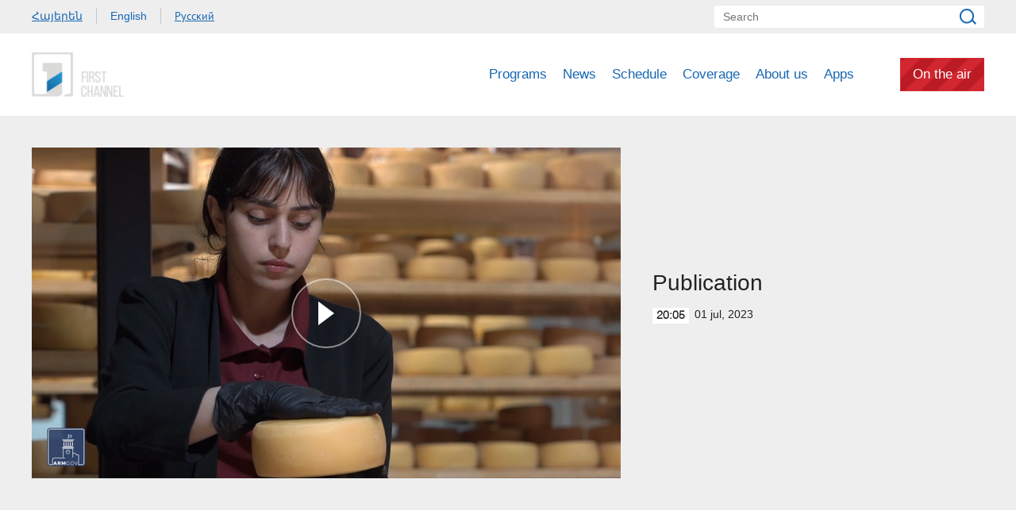

--- FILE ---
content_type: text/html; charset=utf-8
request_url: https://www.1tv.am/en/video/Publication/214588
body_size: 6303
content:
<!DOCTYPE html>
<!--[if lte IE 1]>
##########################################################################
#
#                  _           _     _             _    _      _ _
#                 (_)         | |   | |           | |  | |    | (_)
#  _ __  _ __ ___  _  ___  ___| |_  | |__  _   _  | |__| | ___| |___  __
# | '_ \| '__/ _ \| |/ _ \/ __| __| | '_ \| | | | |  __  |/ _ \ | \ \/ /
# | |_) | | | (_) | |  __/ (__| |_  | |_) | |_| | | |  | |  __/ | |>  <
# | .__/|_|  \___/| |\___|\___|\__| |_.__/ \__, | |_|  |_|\___|_|_/_/\_\
# | |            _/ |                       __/ |
# |_|           |__/                       |___/
#
# URL: www.helix.am
#
##########################################################################
<![endif]-->
<html lang="en">
<head>
    <meta charset="utf-8" />
    <meta name="viewport" content="width=device-width, initial-scale=1, maximum-scale=1, user-scalable=no" />
    <meta name="description" content="" />
    <meta name="keywords" content="" />
    <meta name="format-detection" content="telephone=no" />
    <meta name="apple-itunes-app" content="app-id=989715996" />
    <title>Publication - Public Television of Armenia</title>


<meta property="og:image" content="https://www.1tv.am/images/video/8/39173/hr.jpeg" /><meta property="og:title" content="Publication" /><meta property="og:description" content="" /><meta property="og:url" content="https://www.1tv.am/en/video/Publication/214588" /><meta name="twitter:card" content="summary_large_image" /><meta name="twitter:title" content="Publication" /><meta name="twitter:description" content="" /><meta name="twitter:image" content="https://www.1tv.am/images/video/8/39173/hr.jpeg" />        <script>var $app = {"localisation":{"not_ml":false,"lng":{"code":"en"},"trans":{"core.error.400.head_title":"400 Bad Request","core.error.400.message":"The request could not be understood by the server due to malformed syntax. The client SHOULD NOT repeat the request without modifications.","core.error.401.head_title":"401 Unauthorized","core.error.401.message":"Please log in to perform this action","core.error.403.head_title":"403 Forbidden","core.error.403.message":"The server understood the request, but is refusing to fulfill it. Authorization will not help and the request SHOULD NOT be repeated. If the request method was not HEAD and the server wishes to make public why the request has not been fulfilled, it SHOULD describe the reason for the refusal in the entity. If the server does not wish to make this information available to the client, the status code 404 (Not Found) can be used instead.","core.error.404.head_title":" 404 Not Found","core.error.404.message":"Sorry, that page does not exist","core.error.405.head_title":"405 Method Not Allowed","core.error.405.message":"The method specified in the Request-Line is not allowed for the resource identified by the Request-URI. The response MUST include an Allow header containing a list of valid methods for the requested resource.","core.error.500.head_title":"500 Internal Server Error","core.error.500.message":"The server encountered an unexpected condition which prevented it from fulfilling the request.","core.error.verify_network.head_title":"Verify network","core.error.verify_network.message":"Verify network","core.error.timeout.head_title":"Timeout","core.error.timeout.message":"Timeout","core.error.modal.button.ok":"ok"}}};</script>
            <link rel="icon" href="/favicon.png?v=1" />
    <link rel="shortcut icon" href="/favicon.ico?v=1" />
    <link rel="stylesheet" href="/build/css/main.css?v=50877887" />
    <link rel="apple-touch-icon-precomposed" sizes="57x57" href="/img/apple-touch-icon-57x57-precomposed.png?v=1" />
    <link rel="apple-touch-icon-precomposed" sizes="72x72" href="/img/apple-touch-icon-72x72-precomposed.png?v=1" />
    <link rel="apple-touch-icon-precomposed" sizes="114x114" href="/img/apple-touch-icon-114x114-precomposed.png?v=1" />
    <script src="/build/js/top-libs.js?v=508"></script>
    <script>
        var $baseUrl = 'https://www.1tv.am/en/';
    </script>
</head>
<body class="en">
<div id="wrapper">
    <header>

        <div class="top-box">
            <div class="center clear-fix">
                                    <aside class="left-sidebar fl">
                        <ul class="language-list clear-fix">
                                                                <li class="fl">
                                        <a class="arr fs14 ver-top-box"
                                           href="https://www.1tv.am/hy/video/Publication/214588">Հայերեն</a>
                                    </li>
                                                                        <li class="fl">
                                        <a class="arl active fs14 ver-top-box"
                                           href="https://www.1tv.am/en/video/Publication/214588">English</a>
                                    </li>
                                                                        <li class="fl">
                                        <a class="arr fs14 ver-top-box"
                                           href="https://www.1tv.am/ru/video/Publication/214588">Русский</a>
                                    </li>
                                                            </ul>
                    </aside>
                                <aside class="right-sidebar fr">

                    <form action="https://www.1tv.am/en/search/" method="get" id="search-form">
                        <div class="search-form-box pr">
                            <input class="fs14" type="text" id="top-search" name="q" placeholder="Search" />
                            <input class="sprite" type="submit" value="" />
                        </div>
                    </form>

                </aside>

            </div>
        </div>

        <div class="bottom-box pr">
            <div class="bottom-inner-box">
                <div class="center clear-fix">
                                        <a class="main-logo sprite db fl" href="https://www.1tv.am/en/" title="Public TV Company of Armenia">
                        Public TV Company of Armenia                    </a>

                    <aside class="right-sidebar fr">
                        <nav class="fr">
                            <ul>
                                                                    <li class="first-level fl">
                                        <a class="main-links programs" href="https://www.1tv.am/en/programs">
                                            Programs                                        </a>
                                    </li>
                                                                    <li class="first-level fl">
                                        <a class="main-links" href="https://www.1lurer.am/en" target="_blank">
                                            News                                        </a>
                                    </li>
                                                                    <li class="first-level fl">
                                        <a class="main-links" href="https://www.1tv.am/en/schedule">
                                            Schedule                                        </a>
                                    </li>
                                                                    <li class="first-level fl">
                                        <a class="main-links" href="https://www.1tv.am/en/satellites">
                                            Coverage                                        </a>
                                    </li>
                                                                    <li class="first-level fl">
                                        <a class="main-links" href="https://www.1tv.am/en/history">
                                            About us                                        </a>
                                    </li>
                                                                        <li class="first-level fl">
                                            <a class="main-links" href="https://linktr.ee/1tvarmenia" target="_blank">
                                                Apps                                            </a>
                                        </li>
                                                                        <li class="first-level fl">
                                    <a class="main-links header-live-btn db fr" href="https://live.1tv.am" target="_blank">On the air</a>
                                    <a class="main-links header-live-btn-mobile " href="https://live.1tv.am" target="_blank">On the air</a>
                                </li>
                            </ul>
                        </nav>

                        <div id="burger" class="dn">
                            <div class="lines line-1"></div>
                            <div class="lines line-2"></div>
                            <div class="lines line-3"></div>
                        </div>

                    </aside>

                </div>
            </div>

            <div class="expand-list-box dn">
                <div class="loader">
                    <div class="pr-loading">
                        <div class="logo sprite"></div>
                    </div>
                </div>
            </div>

        </div>

    </header>
    <main>
        
<div class="video-box">

    <div class="center clear-fix">
            <div class="video-box__left video-box-link fl pr sprite-b" data-src="https://www.youtube.com/embed/D_Lw8HBi1Fc?autoplay=1&autohide=1">
            <img class="video-box__img" src="/images/video/8/39173/hr.jpeg" alt="Publication" />
        </div>
            <div class="video-box__right pr">
            <div class="table">
                <div class="table-cell">
                    <h2 class="video-box__title fs28">Publication</h2>
                    <div class="date fs14"><div class="minutes ver-top-box helvetica-light">20:05</div>01 Jul, 2023</div>
                    <p class="video-box__description fs18"></p>
                    <div class="addthis_inline_share_toolbox" data-url="https://www.1tv.am/en/video/Publication/214588" data-title="Publication" data-description="" data-media="https://www.1tv.am/images/video/8/39173/hr.jpeg"></div>
                </div>
            </div>
        </div>

    </div>

</div>

    <section class="news-section video-section">
        <div class="center">
                            <h2 class="fs34">Related videos</h2>
                    </div>

        <div class="news-slider-wrapper pr">
            <div class="news-video sliders clear-fix">
                                    <a class="news-slider-box video slider-current-box db fl" href="https://www.1tv.am/en/video/Publication/222239" data-time="19:30" data-date="23 Mar" data-id="222239" data-title="Publication" data-desc="" id="Wa9mxman8JQ" data-img="https://www.1tv.am/images/video/9/40547/f6601490548b3c_6601490548b87.jpeg">
                        <span class="video-pic-box db pr sprite-b">
                                                            <img src="/images/video/9/40547/f6601490548b3c_6601490548b87/390x225c-center.jpeg" alt="Publication" width="360" />
                                                    </span>
                        <span class="video-text-box db clear-fix">
                                                            <span class="date-box fl pr">
                                    <span class="table">
                                        <span class="table-cell">
                                                                                        <span class="time db fs22 helvetica-light">19:30</span>
                                            <span class="dates db fs14">23 Mar</span>
                                        </span>
                                    </span>
                                </span>
                                                        <span class="text-box db fl fs18 v-popup-t">Publication</span>
                        </span>
                    </a>
                                    <a class="news-slider-box video slider-current-box db fl" href="https://www.1tv.am/en/video/Publication/222039" data-time="18:40" data-date="16 Mar" data-id="222039" data-title="Publication" data-desc="" id="FkquVCy5mfI" data-img="https://www.1tv.am/images/video/9/40510/f65f81a629417f_65f81a62941cf.jpeg">
                        <span class="video-pic-box db pr sprite-b">
                                                            <img src="/images/video/9/40510/f65f81a629417f_65f81a62941cf/390x225c-center.jpeg" alt="Publication" width="360" />
                                                    </span>
                        <span class="video-text-box db clear-fix">
                                                            <span class="date-box fl pr">
                                    <span class="table">
                                        <span class="table-cell">
                                                                                        <span class="time db fs22 helvetica-light">18:40</span>
                                            <span class="dates db fs14">16 Mar</span>
                                        </span>
                                    </span>
                                </span>
                                                        <span class="text-box db fl fs18 v-popup-t">Publication</span>
                        </span>
                    </a>
                                    <a class="news-slider-box video slider-current-box db fl" href="https://www.1tv.am/en/video/Publication/221803" data-time="20:00" data-date="09 Mar" data-id="221803" data-title="Publication" data-desc="" id="40_HqUuzKRA" data-img="https://www.1tv.am/images/video/9/40471/f65eee5af2b508_65eee5af2b554.jpeg">
                        <span class="video-pic-box db pr sprite-b">
                                                            <img src="/images/video/9/40471/f65eee5af2b508_65eee5af2b554/390x225c-center.jpeg" alt="Publication" width="360" />
                                                    </span>
                        <span class="video-text-box db clear-fix">
                                                            <span class="date-box fl pr">
                                    <span class="table">
                                        <span class="table-cell">
                                                                                        <span class="time db fs22 helvetica-light">20:00</span>
                                            <span class="dates db fs14">09 Mar</span>
                                        </span>
                                    </span>
                                </span>
                                                        <span class="text-box db fl fs18 v-popup-t">Publication</span>
                        </span>
                    </a>
                                    <a class="news-slider-box video slider-current-box db fl" href="https://www.1tv.am/en/video/Publication/221624" data-time="19:35" data-date="02 Mar" data-id="221624" data-title="Publication" data-desc="" id="vPohUk2nM9o" data-img="https://www.1tv.am/images/video/9/40438/hp.jpeg">
                        <span class="video-pic-box db pr sprite-b">
                                                            <img src="/images/video/9/40438/hp/390x225c-center.jpeg" alt="Publication" width="360" />
                                                    </span>
                        <span class="video-text-box db clear-fix">
                                                            <span class="date-box fl pr">
                                    <span class="table">
                                        <span class="table-cell">
                                                                                        <span class="time db fs22 helvetica-light">19:35</span>
                                            <span class="dates db fs14">02 Mar</span>
                                        </span>
                                    </span>
                                </span>
                                                        <span class="text-box db fl fs18 v-popup-t">Publication</span>
                        </span>
                    </a>
                                    <a class="news-slider-box video slider-current-box db fl" href="https://www.1tv.am/en/video/Publication/221466" data-time="18:30" data-date="24 Feb" data-id="221466" data-title="Publication" data-desc="" id="MbJQfonjJmo" data-img="https://www.1tv.am/images/video/9/40408/1.jpeg">
                        <span class="video-pic-box db pr sprite-b">
                                                            <img src="/images/video/9/40408/1/390x225c-center.jpeg" alt="Publication" width="360" />
                                                    </span>
                        <span class="video-text-box db clear-fix">
                                                            <span class="date-box fl pr">
                                    <span class="table">
                                        <span class="table-cell">
                                                                                        <span class="time db fs22 helvetica-light">18:30</span>
                                            <span class="dates db fs14">24 Feb</span>
                                        </span>
                                    </span>
                                </span>
                                                        <span class="text-box db fl fs18 v-popup-t">Publication</span>
                        </span>
                    </a>
                                    <a class="news-slider-box video slider-current-box db fl" href="https://www.1tv.am/en/video/Publication/221338" data-time="20:00" data-date="17 Feb" data-id="221338" data-title="Publication" data-desc="" id="71JuC0rTOIU" data-img="https://www.1tv.am/images/video/9/40385/4.jpeg">
                        <span class="video-pic-box db pr sprite-b">
                                                            <img src="/images/video/9/40385/4/390x225c-center.jpeg" alt="Publication" width="360" />
                                                    </span>
                        <span class="video-text-box db clear-fix">
                                                            <span class="date-box fl pr">
                                    <span class="table">
                                        <span class="table-cell">
                                                                                        <span class="time db fs22 helvetica-light">20:00</span>
                                            <span class="dates db fs14">17 Feb</span>
                                        </span>
                                    </span>
                                </span>
                                                        <span class="text-box db fl fs18 v-popup-t">Publication</span>
                        </span>
                    </a>
                                    <a class="news-slider-box video slider-current-box db fl" href="https://www.1tv.am/en/video/Publication/221144" data-time="19:30" data-date="10 Feb" data-id="221144" data-title="Publication" data-desc="" id="jTT1kpfwuJQ" data-img="https://www.1tv.am/images/video/9/40349/f65c9f3f7decc8_65c9f3f7ded1f.jpeg">
                        <span class="video-pic-box db pr sprite-b">
                                                            <img src="/images/video/9/40349/f65c9f3f7decc8_65c9f3f7ded1f/390x225c-center.jpeg" alt="Publication" width="360" />
                                                    </span>
                        <span class="video-text-box db clear-fix">
                                                            <span class="date-box fl pr">
                                    <span class="table">
                                        <span class="table-cell">
                                                                                        <span class="time db fs22 helvetica-light">19:30</span>
                                            <span class="dates db fs14">10 Feb</span>
                                        </span>
                                    </span>
                                </span>
                                                        <span class="text-box db fl fs18 v-popup-t">Publication</span>
                        </span>
                    </a>
                                    <a class="news-slider-box video slider-current-box db fl" href="https://www.1tv.am/en/video/Publication/220942" data-time="19:30" data-date="03 Feb" data-id="220942" data-title="Publication" data-desc="" id="5s5tSQTzYYI" data-img="https://www.1tv.am/images/video/9/40315/hr.jpeg">
                        <span class="video-pic-box db pr sprite-b">
                                                            <img src="/images/video/9/40315/hr/390x225c-center.jpeg" alt="Publication" width="360" />
                                                    </span>
                        <span class="video-text-box db clear-fix">
                                                            <span class="date-box fl pr">
                                    <span class="table">
                                        <span class="table-cell">
                                                                                        <span class="time db fs22 helvetica-light">19:30</span>
                                            <span class="dates db fs14">03 Feb</span>
                                        </span>
                                    </span>
                                </span>
                                                        <span class="text-box db fl fs18 v-popup-t">Publication</span>
                        </span>
                    </a>
                                    <a class="news-slider-box video slider-current-box db fl" href="https://www.1tv.am/en/video/Publication/220769" data-time="18:30" data-date="27 Jan" data-id="220769" data-title="Publication" data-desc="" id="SI2KgqcgU74" data-img="https://www.1tv.am/images/video/9/40284/hr.jpeg">
                        <span class="video-pic-box db pr sprite-b">
                                                            <img src="/images/video/9/40284/hr/390x225c-center.jpeg" alt="Publication" width="360" />
                                                    </span>
                        <span class="video-text-box db clear-fix">
                                                            <span class="date-box fl pr">
                                    <span class="table">
                                        <span class="table-cell">
                                                                                        <span class="time db fs22 helvetica-light">18:30</span>
                                            <span class="dates db fs14">27 Jan</span>
                                        </span>
                                    </span>
                                </span>
                                                        <span class="text-box db fl fs18 v-popup-t">Publication</span>
                        </span>
                    </a>
                                    <a class="news-slider-box video slider-current-box db fl" href="https://www.1tv.am/en/video/Publication/220558" data-time="19:00" data-date="20 Jan" data-id="220558" data-title="Publication" data-desc="" id="ltE6KOgKQdw" data-img="https://www.1tv.am/images/video/9/40249/hr.jpeg">
                        <span class="video-pic-box db pr sprite-b">
                                                            <img src="/images/video/9/40249/hr/390x225c-center.jpeg" alt="Publication" width="360" />
                                                    </span>
                        <span class="video-text-box db clear-fix">
                                                            <span class="date-box fl pr">
                                    <span class="table">
                                        <span class="table-cell">
                                                                                        <span class="time db fs22 helvetica-light">19:00</span>
                                            <span class="dates db fs14">20 Jan</span>
                                        </span>
                                    </span>
                                </span>
                                                        <span class="text-box db fl fs18 v-popup-t">Publication</span>
                        </span>
                    </a>
                                    <a class="news-slider-box video slider-current-box db fl" href="https://www.1tv.am/en/video/Publication/220329" data-time="20:00" data-date="13 Jan" data-id="220329" data-title="Publication" data-desc="" id="5EUnNqmW89E" data-img="https://www.1tv.am/images/video/9/40208/hr.jpeg">
                        <span class="video-pic-box db pr sprite-b">
                                                            <img src="/images/video/9/40208/hr/390x225c-center.jpeg" alt="Publication" width="360" />
                                                    </span>
                        <span class="video-text-box db clear-fix">
                                                            <span class="date-box fl pr">
                                    <span class="table">
                                        <span class="table-cell">
                                                                                        <span class="time db fs22 helvetica-light">20:00</span>
                                            <span class="dates db fs14">13 Jan</span>
                                        </span>
                                    </span>
                                </span>
                                                        <span class="text-box db fl fs18 v-popup-t">Publication</span>
                        </span>
                    </a>
                                    <a class="news-slider-box video slider-current-box db fl" href="https://www.1tv.am/en/video/Publication/219886" data-time="15:30" data-date="27 Dec" data-id="219886" data-title="Publication" data-desc="" id="J8HofwU2SQg" data-img="https://www.1tv.am/images/video/9/40131/hp.jpeg">
                        <span class="video-pic-box db pr sprite-b">
                                                            <img src="/images/video/9/40131/hp/390x225c-center.jpeg" alt="Publication" width="360" />
                                                    </span>
                        <span class="video-text-box db clear-fix">
                                                            <span class="date-box fl pr">
                                    <span class="table">
                                        <span class="table-cell">
                                                                                        <span class="time db fs22 helvetica-light">15:30</span>
                                            <span class="dates db fs14">27 Dec</span>
                                        </span>
                                    </span>
                                </span>
                                                        <span class="text-box db fl fs18 v-popup-t">Publication</span>
                        </span>
                    </a>
                                    <a class="news-slider-box video slider-current-box db fl" href="https://www.1tv.am/en/video/Publication/219450" data-time="19:00" data-date="16 Dec" data-id="219450" data-title="Publication" data-desc="" id="BC739R7_nnc" data-img="https://www.1tv.am/images/video/9/40053/hrp.jpeg">
                        <span class="video-pic-box db pr sprite-b">
                                                            <img src="/images/video/9/40053/hrp/390x225c-center.jpeg" alt="Publication" width="360" />
                                                    </span>
                        <span class="video-text-box db clear-fix">
                                                            <span class="date-box fl pr">
                                    <span class="table">
                                        <span class="table-cell">
                                                                                        <span class="time db fs22 helvetica-light">19:00</span>
                                            <span class="dates db fs14">16 Dec</span>
                                        </span>
                                    </span>
                                </span>
                                                        <span class="text-box db fl fs18 v-popup-t">Publication</span>
                        </span>
                    </a>
                                    <a class="news-slider-box video slider-current-box db fl" href="https://www.1tv.am/en/video/Publication/219120" data-time="19:00" data-date="09 Dec" data-id="219120" data-title="Publication" data-desc="" id="0EzkUYxy0J0" data-img="https://www.1tv.am/images/video/8/39999/hp.jpeg">
                        <span class="video-pic-box db pr sprite-b">
                                                            <img src="/images/video/8/39999/hp/390x225c-center.jpeg" alt="Publication" width="360" />
                                                    </span>
                        <span class="video-text-box db clear-fix">
                                                            <span class="date-box fl pr">
                                    <span class="table">
                                        <span class="table-cell">
                                                                                        <span class="time db fs22 helvetica-light">19:00</span>
                                            <span class="dates db fs14">09 Dec</span>
                                        </span>
                                    </span>
                                </span>
                                                        <span class="text-box db fl fs18 v-popup-t">Publication</span>
                        </span>
                    </a>
                                    <a class="news-slider-box video slider-current-box db fl" href="https://www.1tv.am/en/video/Publication/218806" data-time="18:45" data-date="02 Dec" data-id="218806" data-title="Publication" data-desc="" id="PQT8lm8hWsI" data-img="https://www.1tv.am/images/video/8/39944/hr.jpeg">
                        <span class="video-pic-box db pr sprite-b">
                                                            <img src="/images/video/8/39944/hr/390x225c-center.jpeg" alt="Publication" width="360" />
                                                    </span>
                        <span class="video-text-box db clear-fix">
                                                            <span class="date-box fl pr">
                                    <span class="table">
                                        <span class="table-cell">
                                                                                        <span class="time db fs22 helvetica-light">18:45</span>
                                            <span class="dates db fs14">02 Dec</span>
                                        </span>
                                    </span>
                                </span>
                                                        <span class="text-box db fl fs18 v-popup-t">Publication</span>
                        </span>
                    </a>
                                    <a class="news-slider-box video slider-current-box db fl" href="https://www.1tv.am/en/video/Publication/218528" data-time="18:00" data-date="25 Nov" data-id="218528" data-title="Publication" data-desc="" id="IDaA_YH9sds" data-img="https://www.1tv.am/images/video/8/39896/hra.jpeg">
                        <span class="video-pic-box db pr sprite-b">
                                                            <img src="/images/video/8/39896/hra/390x225c-center.jpeg" alt="Publication" width="360" />
                                                    </span>
                        <span class="video-text-box db clear-fix">
                                                            <span class="date-box fl pr">
                                    <span class="table">
                                        <span class="table-cell">
                                                                                        <span class="time db fs22 helvetica-light">18:00</span>
                                            <span class="dates db fs14">25 Nov</span>
                                        </span>
                                    </span>
                                </span>
                                                        <span class="text-box db fl fs18 v-popup-t">Publication</span>
                        </span>
                    </a>
                                    <a class="news-slider-box video slider-current-box db fl" href="https://www.1tv.am/en/video/Publication/218229" data-time="18:00" data-date="18 Nov" data-id="218229" data-title="Publication" data-desc="" id="LQNcL85tx98" data-img="https://www.1tv.am/images/video/8/39843/f655b19dd4fa79_655b19dd4fae5.jpeg">
                        <span class="video-pic-box db pr sprite-b">
                                                            <img src="/images/video/8/39843/f655b19dd4fa79_655b19dd4fae5/390x225c-center.jpeg" alt="Publication" width="360" />
                                                    </span>
                        <span class="video-text-box db clear-fix">
                                                            <span class="date-box fl pr">
                                    <span class="table">
                                        <span class="table-cell">
                                                                                        <span class="time db fs22 helvetica-light">18:00</span>
                                            <span class="dates db fs14">18 Nov</span>
                                        </span>
                                    </span>
                                </span>
                                                        <span class="text-box db fl fs18 v-popup-t">Publication</span>
                        </span>
                    </a>
                                    <a class="news-slider-box video slider-current-box db fl" href="https://www.1tv.am/en/video/Publication/217910" data-time="18:30" data-date="11 Nov" data-id="217910" data-title="Publication" data-desc="" id="w8yJ0DPxGbE" data-img="https://www.1tv.am/images/video/8/39787/hr.jpeg">
                        <span class="video-pic-box db pr sprite-b">
                                                            <img src="/images/video/8/39787/hr/390x225c-center.jpeg" alt="Publication" width="360" />
                                                    </span>
                        <span class="video-text-box db clear-fix">
                                                            <span class="date-box fl pr">
                                    <span class="table">
                                        <span class="table-cell">
                                                                                        <span class="time db fs22 helvetica-light">18:30</span>
                                            <span class="dates db fs14">11 Nov</span>
                                        </span>
                                    </span>
                                </span>
                                                        <span class="text-box db fl fs18 v-popup-t">Publication</span>
                        </span>
                    </a>
                                    <a class="news-slider-box video slider-current-box db fl" href="https://www.1tv.am/en/video/Publication/217686" data-time="19:00" data-date="04 Nov" data-id="217686" data-title="Publication" data-desc="" id="hSOu-4ZES3w" data-img="https://www.1tv.am/images/video/8/39744/hr.jpeg">
                        <span class="video-pic-box db pr sprite-b">
                                                            <img src="/images/video/8/39744/hr/390x225c-center.jpeg" alt="Publication" width="360" />
                                                    </span>
                        <span class="video-text-box db clear-fix">
                                                            <span class="date-box fl pr">
                                    <span class="table">
                                        <span class="table-cell">
                                                                                        <span class="time db fs22 helvetica-light">19:00</span>
                                            <span class="dates db fs14">04 Nov</span>
                                        </span>
                                    </span>
                                </span>
                                                        <span class="text-box db fl fs18 v-popup-t">Publication</span>
                        </span>
                    </a>
                                    <a class="news-slider-box video slider-current-box db fl" href="https://www.1tv.am/en/video/Publication/217473" data-time="19:30" data-date="28 Oct" data-id="217473" data-title="Publication" data-desc="" id="EoUTY4SeJzk" data-img="https://www.1tv.am/images/video/8/39705/f653f7ab2ec28f_653f7ab2ec2e1.jpeg">
                        <span class="video-pic-box db pr sprite-b">
                                                            <img src="/images/video/8/39705/f653f7ab2ec28f_653f7ab2ec2e1/390x225c-center.jpeg" alt="Publication" width="360" />
                                                    </span>
                        <span class="video-text-box db clear-fix">
                                                            <span class="date-box fl pr">
                                    <span class="table">
                                        <span class="table-cell">
                                                                                        <span class="time db fs22 helvetica-light">19:30</span>
                                            <span class="dates db fs14">28 Oct</span>
                                        </span>
                                    </span>
                                </span>
                                                        <span class="text-box db fl fs18 v-popup-t">Publication</span>
                        </span>
                    </a>
                                    <a class="news-slider-box video slider-current-box db fl" href="https://www.1tv.am/en/video/Publication/217210" data-time="19:30" data-date="21 Oct" data-id="217210" data-title="Publication" data-desc="" id="zOhXyCgh6Cw" data-img="https://www.1tv.am/images/video/8/39657/hr.jpeg">
                        <span class="video-pic-box db pr sprite-b">
                                                            <img src="/images/video/8/39657/hr/390x225c-center.jpeg" alt="Publication" width="360" />
                                                    </span>
                        <span class="video-text-box db clear-fix">
                                                            <span class="date-box fl pr">
                                    <span class="table">
                                        <span class="table-cell">
                                                                                        <span class="time db fs22 helvetica-light">19:30</span>
                                            <span class="dates db fs14">21 Oct</span>
                                        </span>
                                    </span>
                                </span>
                                                        <span class="text-box db fl fs18 v-popup-t">Publication</span>
                        </span>
                    </a>
                                    <a class="news-slider-box video slider-current-box db fl" href="https://www.1tv.am/en/video/Publication/216978" data-time="16:30" data-date="14 Oct" data-id="216978" data-title="Publication" data-desc="" id="xaJYSUfcQyc" data-img="https://www.1tv.am/images/video/8/39611/f652cff1d93ec8_652cff1d93f10.jpeg">
                        <span class="video-pic-box db pr sprite-b">
                                                            <img src="/images/video/8/39611/f652cff1d93ec8_652cff1d93f10/390x225c-center.jpeg" alt="Publication" width="360" />
                                                    </span>
                        <span class="video-text-box db clear-fix">
                                                            <span class="date-box fl pr">
                                    <span class="table">
                                        <span class="table-cell">
                                                                                        <span class="time db fs22 helvetica-light">16:30</span>
                                            <span class="dates db fs14">14 Oct</span>
                                        </span>
                                    </span>
                                </span>
                                                        <span class="text-box db fl fs18 v-popup-t">Publication</span>
                        </span>
                    </a>
                                    <a class="news-slider-box video slider-current-box db fl" href="https://www.1tv.am/en/video/Publication/216644" data-time="19:30" data-date="07 Oct" data-id="216644" data-title="Publication" data-desc="" id="zBIhpAjejOg" data-img="https://www.1tv.am/images/video/8/39553/hr.jpeg">
                        <span class="video-pic-box db pr sprite-b">
                                                            <img src="/images/video/8/39553/hr/390x225c-center.jpeg" alt="Publication" width="360" />
                                                    </span>
                        <span class="video-text-box db clear-fix">
                                                            <span class="date-box fl pr">
                                    <span class="table">
                                        <span class="table-cell">
                                                                                        <span class="time db fs22 helvetica-light">19:30</span>
                                            <span class="dates db fs14">07 Oct</span>
                                        </span>
                                    </span>
                                </span>
                                                        <span class="text-box db fl fs18 v-popup-t">Publication</span>
                        </span>
                    </a>
                                    <a class="news-slider-box video slider-current-box db fl" href="https://www.1tv.am/en/video/Publication/216167" data-time="13:15" data-date="16 Sep" data-id="216167" data-title="Publication" data-desc="" id="tZ8w_brtEhE" data-img="https://www.1tv.am/images/video/8/39463/f650815e7dc9fb_650815e7dca4b.jpeg">
                        <span class="video-pic-box db pr sprite-b">
                                                            <img src="/images/video/8/39463/f650815e7dc9fb_650815e7dca4b/390x225c-center.jpeg" alt="Publication" width="360" />
                                                    </span>
                        <span class="video-text-box db clear-fix">
                                                            <span class="date-box fl pr">
                                    <span class="table">
                                        <span class="table-cell">
                                                                                        <span class="time db fs22 helvetica-light">13:15</span>
                                            <span class="dates db fs14">16 Sep</span>
                                        </span>
                                    </span>
                                </span>
                                                        <span class="text-box db fl fs18 v-popup-t">Publication</span>
                        </span>
                    </a>
                                    <a class="news-slider-box video slider-current-box db fl" href="https://www.1tv.am/en/video/Publication/216062" data-time="20:00" data-date="09 Sep" data-id="216062" data-title="Publication" data-desc="" id="FIkBGL1lVqo" data-img="https://www.1tv.am/images/video/8/39445/f64feda308d70a_64feda308d762.jpeg">
                        <span class="video-pic-box db pr sprite-b">
                                                            <img src="/images/video/8/39445/f64feda308d70a_64feda308d762/390x225c-center.jpeg" alt="Publication" width="360" />
                                                    </span>
                        <span class="video-text-box db clear-fix">
                                                            <span class="date-box fl pr">
                                    <span class="table">
                                        <span class="table-cell">
                                                                                        <span class="time db fs22 helvetica-light">20:00</span>
                                            <span class="dates db fs14">09 Sep</span>
                                        </span>
                                    </span>
                                </span>
                                                        <span class="text-box db fl fs18 v-popup-t">Publication</span>
                        </span>
                    </a>
                                    <a class="news-slider-box video slider-current-box db fl" href="https://www.1tv.am/en/video/Publication/215392" data-time="19:00" data-date="29 Jul" data-id="215392" data-title="Publication" data-desc="" id="TrB_-qapHng" data-img="https://www.1tv.am/images/video/8/39318/h8.jpeg">
                        <span class="video-pic-box db pr sprite-b">
                                                            <img src="/images/video/8/39318/h8/390x225c-center.jpeg" alt="Publication" width="360" />
                                                    </span>
                        <span class="video-text-box db clear-fix">
                                                            <span class="date-box fl pr">
                                    <span class="table">
                                        <span class="table-cell">
                                                                                        <span class="time db fs22 helvetica-light">19:00</span>
                                            <span class="dates db fs14">29 Jul</span>
                                        </span>
                                    </span>
                                </span>
                                                        <span class="text-box db fl fs18 v-popup-t">Publication</span>
                        </span>
                    </a>
                                    <a class="news-slider-box video slider-current-box db fl" href="https://www.1tv.am/en/video/Publication/215480" data-time="18:00" data-date="22 Jul" data-id="215480" data-title="Publication" data-desc="" id="cx5Tl2VvCmg" data-img="https://www.1tv.am/images/video/8/39336/h.jpeg">
                        <span class="video-pic-box db pr sprite-b">
                                                            <img src="/images/video/8/39336/h/390x225c-center.jpeg" alt="Publication" width="360" />
                                                    </span>
                        <span class="video-text-box db clear-fix">
                                                            <span class="date-box fl pr">
                                    <span class="table">
                                        <span class="table-cell">
                                                                                        <span class="time db fs22 helvetica-light">18:00</span>
                                            <span class="dates db fs14">22 Jul</span>
                                        </span>
                                    </span>
                                </span>
                                                        <span class="text-box db fl fs18 v-popup-t">Publication</span>
                        </span>
                    </a>
                                    <a class="news-slider-box video slider-current-box db fl" href="https://www.1tv.am/en/video/Publication/214996" data-time="18:00" data-date="15 Jul" data-id="214996" data-title="Publication" data-desc="" id="zm2aqtCUfdM" data-img="https://www.1tv.am/images/video/8/39253/f64b50c0018152_64b50c00181aa.jpeg">
                        <span class="video-pic-box db pr sprite-b">
                                                            <img src="/images/video/8/39253/f64b50c0018152_64b50c00181aa/390x225c-center.jpeg" alt="Publication" width="360" />
                                                    </span>
                        <span class="video-text-box db clear-fix">
                                                            <span class="date-box fl pr">
                                    <span class="table">
                                        <span class="table-cell">
                                                                                        <span class="time db fs22 helvetica-light">18:00</span>
                                            <span class="dates db fs14">15 Jul</span>
                                        </span>
                                    </span>
                                </span>
                                                        <span class="text-box db fl fs18 v-popup-t">Publication</span>
                        </span>
                    </a>
                                    <a class="news-slider-box video slider-current-box db fl" href="https://www.1tv.am/en/video/Publication/214834" data-time="19:00" data-date="08 Jul" data-id="214834" data-title="Publication" data-desc="" data-src="https://player.vimeo.com/video/843817882?badge=0&autopause=0&player_id=0&app_id=58479" data-img="https://www.1tv.am/images/video/8/39221/f64abcb87e56cc_64abcb87e5713.jpeg">
                        <span class="video-pic-box db pr sprite-b">
                                                            <img src="/images/video/8/39221/f64abcb87e56cc_64abcb87e5713/390x225c-center.jpeg" alt="Publication" width="360" />
                                                    </span>
                        <span class="video-text-box db clear-fix">
                                                            <span class="date-box fl pr">
                                    <span class="table">
                                        <span class="table-cell">
                                                                                        <span class="time db fs22 helvetica-light">19:00</span>
                                            <span class="dates db fs14">08 Jul</span>
                                        </span>
                                    </span>
                                </span>
                                                        <span class="text-box db fl fs18 v-popup-t">Publication</span>
                        </span>
                    </a>
                                    <a class="news-slider-box video slider-current-box db fl" href="https://www.1tv.am/en/video/Publication/214297" data-time="20:30" data-date="24 Jun" data-id="214297" data-title="Publication" data-desc="" id="bkrVzcKIaGg" data-img="https://www.1tv.am/images/video/8/39121/f64995a048f72c_64995a048f779.jpeg">
                        <span class="video-pic-box db pr sprite-b">
                                                            <img src="/images/video/8/39121/f64995a048f72c_64995a048f779/390x225c-center.jpeg" alt="Publication" width="360" />
                                                    </span>
                        <span class="video-text-box db clear-fix">
                                                            <span class="date-box fl pr">
                                    <span class="table">
                                        <span class="table-cell">
                                                                                        <span class="time db fs22 helvetica-light">20:30</span>
                                            <span class="dates db fs14">24 Jun</span>
                                        </span>
                                    </span>
                                </span>
                                                        <span class="text-box db fl fs18 v-popup-t">Publication</span>
                        </span>
                    </a>
                            </div>
        </div>
    </section>

        
    </main>
</div>


<footer>

    <div class="top-box">
        <div class="center">
            <div class="pr inner-footer">
                <ul class="clear-fix">
                                            <li class="fl">
                            <a class="fs14" href="https://www.1tv.am/en/reports">
                                Statement                            </a>
                        </li>
                                            <li class="fl">
                            <a class="fs14" href="https://www.1tv.am/en/vacancies">
                                Vacancies                            </a>
                        </li>
                                            <li class="fl">
                            <a class="fs14" href="https://www.1tv.am/en/archived">
                                Archived                            </a>
                        </li>
                                            <li class="fl">
                            <a class="fs14" href="https://www.1tv.am/en/contacts">
                                Contacts                            </a>
                        </li>
                                    </ul>
                                    <div class="radio-box">
                        <a href="http://www.armradio.am/en/" class="radio-box__logo sprite ver-top-box" target="_blank"></a>
                    </div>

                    <p class="ebu-logo"><a href="https://www.ebu.ch/home" target="_blank" class="dib sprite"></a></p>
                
            </div>

        </div>
    </div>

    <div class="bottom-box clear-fix pr">
        <div class="center clear-fix">
            <aside class="right-sidebar fr">
                <h3 class="fs20 fb tr"></h3>
                <form action="https://www.1tv.am/en/api/subscribe" id="subscribe-form" method="post">
                    <div class="subscribe-form-box table">
                        <div class="table-cell">
                            <input class="fs16" type="text" name="data[email]" placeholder="Email" />
                        </div>
                        <div class="table-cell">
                            <input class="fs16 fb" type="submit" value="Subscribe" />
                        </div>
                    </div>
                    <div id="form-error-email" class="form-error-message fs14"></div>
                </form>
                <div class="apps-box fr clear-fix">
                    <a class="apps ios db fl sprite" href="https://itunes.apple.com/US/app/id989715996?mt=8" target="_blank">IOS</a>
                    <a class="apps android db fl sprite" href="https://play.google.com/store/apps/details?id=am.tv1" target="_blank">Android</a>
                </div>
                <ul class="socials fr clear-fix">
                    <li class="fl fb">
                        <a href="https://www.facebook.com/ArmPublicTV" class="fb db sprite" target="_blank">Facebook</a>
                    </li>
                    <li class="fl">
                        <a href="https://twitter.com/ArmPublicTV" class="tw db sprite" target="_blank">Twitter</a>
                    </li>
                    <li class="fl">
                        <a href="https://www.linkedin.com/company/public-television-company-of-armenia" class="in db sprite" target="_blank">Linkedin</a>
                    </li>
                    <li class="fl">
                        <a href="https://www.instagram.com/ArmPublicTV" class="ig db sprite" target="_blank">Instagram</a>
                    </li>
                    <li class="fl">
                        <a href="https://www.youtube.com/channel/UCSnr4wFDHDZZMeeHQvaHpjA" class="yt db" target="_blank">Youtube</a>
                    </li>
                </ul>
            </aside>
                        <aside class="left-sidebar fl clear-fix">
                <div class="logo-box">
                    <a href="https://www.1tv.am/en/" class="logo db fl sprite" title="Հանրային Հեռուստաընկերություն">Public TV Company of Armenia</a>
                    <div class="copyrights fs15">All rights reserved<br />&copy; 2025 <a href="https://www.1tv.am/en/">www.1tv.am</a></div>
                </div>
                <a href="https://www.helix.am" class="helix db sprite" target="_blank">Helix Consulting LLC</a>
            </aside>
        </div>
    </div>
    <!--        <script>
            (function(i,s,o,g,r,a,m){i['GoogleAnalyticsObject']=r;i[r]=i[r]||function(){
                (i[r].q=i[r].q||[]).push(arguments)},i[r].l=1*new Date();a=s.createElement(o),
                m=s.getElementsByTagName(o)[0];a.async=1;a.src=g;m.parentNode.insertBefore(a,m)
            })(window,document,'script','//www.google-analytics.com/analytics.js','ga');

            ga('create', 'UA-31891356-3', 'auto');
            ga('send', 'pageview');

        </script>-->
        <!-- Google tag (gtag.js) -->
        <script async src="https://www.googletagmanager.com/gtag/js?id=G-9QHZ9ZYZ45"></script>
        <script>
            window.dataLayer = window.dataLayer || [];
            function gtag(){ dataLayer.push(arguments); }

            gtag('js', new Date());
            gtag('config', 'G-9QHZ9ZYZ45');
        </script>

        </footer>


<script type="text/javascript" src="//s7.addthis.com/js/300/addthis_widget.js#pubid=ra-5836dd7176e819fe"></script>

<script src="/build/js/libs.js?v=50814774"></script>




<script defer src="https://static.cloudflareinsights.com/beacon.min.js/vcd15cbe7772f49c399c6a5babf22c1241717689176015" integrity="sha512-ZpsOmlRQV6y907TI0dKBHq9Md29nnaEIPlkf84rnaERnq6zvWvPUqr2ft8M1aS28oN72PdrCzSjY4U6VaAw1EQ==" data-cf-beacon='{"version":"2024.11.0","token":"8c4b069c89b0441daa21317a3fa37b04","server_timing":{"name":{"cfCacheStatus":true,"cfEdge":true,"cfExtPri":true,"cfL4":true,"cfOrigin":true,"cfSpeedBrain":true},"location_startswith":null}}' crossorigin="anonymous"></script>
<script>(function(){function c(){var b=a.contentDocument||a.contentWindow.document;if(b){var d=b.createElement('script');d.innerHTML="window.__CF$cv$params={r:'9a2a32556bf9e180',t:'MTc2MzgzMzA2NQ=='};var a=document.createElement('script');a.src='/cdn-cgi/challenge-platform/scripts/jsd/main.js';document.getElementsByTagName('head')[0].appendChild(a);";b.getElementsByTagName('head')[0].appendChild(d)}}if(document.body){var a=document.createElement('iframe');a.height=1;a.width=1;a.style.position='absolute';a.style.top=0;a.style.left=0;a.style.border='none';a.style.visibility='hidden';document.body.appendChild(a);if('loading'!==document.readyState)c();else if(window.addEventListener)document.addEventListener('DOMContentLoaded',c);else{var e=document.onreadystatechange||function(){};document.onreadystatechange=function(b){e(b);'loading'!==document.readyState&&(document.onreadystatechange=e,c())}}}})();</script></body>
</html>


--- FILE ---
content_type: application/javascript; charset=UTF-8
request_url: https://www.1tv.am/cdn-cgi/challenge-platform/scripts/jsd/main.js
body_size: 4426
content:
window._cf_chl_opt={VnHPF6:'b'};~function(l4,z,x,H,s,I,K,F){l4=f,function(Q,L,lj,l3,M,N){for(lj={Q:547,L:504,M:459,N:485,h:545,y:455,Z:460,g:463,A:534},l3=f,M=Q();!![];)try{if(N=parseInt(l3(lj.Q))/1+parseInt(l3(lj.L))/2+parseInt(l3(lj.M))/3+-parseInt(l3(lj.N))/4*(parseInt(l3(lj.h))/5)+-parseInt(l3(lj.y))/6+-parseInt(l3(lj.Z))/7+-parseInt(l3(lj.g))/8*(parseInt(l3(lj.A))/9),L===N)break;else M.push(M.shift())}catch(h){M.push(M.shift())}}(l,678471),z=this||self,x=z[l4(506)],H=function(ly,lh,lN,lT,lX,l5,L,M,N){return ly={Q:470,L:487},lh={Q:531,L:531,M:531,N:513,h:531,y:462,Z:438,g:438,A:531},lN={Q:468},lT={Q:468,L:438,M:466,N:478,h:457,y:457,Z:453,g:513,A:453,m:513,a:531,E:457,U:453,c:453,d:453,D:513,Y:531,R:513,V:513,k:462},lX={Q:522,L:438},l5=l4,L=String[l5(ly.Q)],M={'h':function(h){return null==h?'':M.g(h,6,function(y,l6){return l6=f,l6(lX.Q)[l6(lX.L)](y)})},'g':function(y,Z,A,l7,E,U,D,Y,R,V,P,O,G,S,J,l0,l1,l2){if(l7=l5,null==y)return'';for(U={},D={},Y='',R=2,V=3,P=2,O=[],G=0,S=0,J=0;J<y[l7(lT.Q)];J+=1)if(l0=y[l7(lT.L)](J),Object[l7(lT.M)][l7(lT.N)][l7(lT.h)](U,l0)||(U[l0]=V++,D[l0]=!0),l1=Y+l0,Object[l7(lT.M)][l7(lT.N)][l7(lT.h)](U,l1))Y=l1;else{if(Object[l7(lT.M)][l7(lT.N)][l7(lT.y)](D,Y)){if(256>Y[l7(lT.Z)](0)){for(E=0;E<P;G<<=1,S==Z-1?(S=0,O[l7(lT.g)](A(G)),G=0):S++,E++);for(l2=Y[l7(lT.Z)](0),E=0;8>E;G=1&l2|G<<1,Z-1==S?(S=0,O[l7(lT.g)](A(G)),G=0):S++,l2>>=1,E++);}else{for(l2=1,E=0;E<P;G=G<<1.93|l2,Z-1==S?(S=0,O[l7(lT.g)](A(G)),G=0):S++,l2=0,E++);for(l2=Y[l7(lT.A)](0),E=0;16>E;G=G<<1|1&l2,Z-1==S?(S=0,O[l7(lT.m)](A(G)),G=0):S++,l2>>=1,E++);}R--,R==0&&(R=Math[l7(lT.a)](2,P),P++),delete D[Y]}else for(l2=U[Y],E=0;E<P;G=G<<1.47|l2&1.41,S==Z-1?(S=0,O[l7(lT.m)](A(G)),G=0):S++,l2>>=1,E++);Y=(R--,0==R&&(R=Math[l7(lT.a)](2,P),P++),U[l1]=V++,String(l0))}if(Y!==''){if(Object[l7(lT.M)][l7(lT.N)][l7(lT.E)](D,Y)){if(256>Y[l7(lT.U)](0)){for(E=0;E<P;G<<=1,S==Z-1?(S=0,O[l7(lT.m)](A(G)),G=0):S++,E++);for(l2=Y[l7(lT.c)](0),E=0;8>E;G=G<<1|l2&1,Z-1==S?(S=0,O[l7(lT.g)](A(G)),G=0):S++,l2>>=1,E++);}else{for(l2=1,E=0;E<P;G=G<<1.69|l2,Z-1==S?(S=0,O[l7(lT.m)](A(G)),G=0):S++,l2=0,E++);for(l2=Y[l7(lT.d)](0),E=0;16>E;G=1.75&l2|G<<1,Z-1==S?(S=0,O[l7(lT.D)](A(G)),G=0):S++,l2>>=1,E++);}R--,R==0&&(R=Math[l7(lT.Y)](2,P),P++),delete D[Y]}else for(l2=U[Y],E=0;E<P;G=1&l2|G<<1,S==Z-1?(S=0,O[l7(lT.R)](A(G)),G=0):S++,l2>>=1,E++);R--,R==0&&P++}for(l2=2,E=0;E<P;G=1.45&l2|G<<1,S==Z-1?(S=0,O[l7(lT.V)](A(G)),G=0):S++,l2>>=1,E++);for(;;)if(G<<=1,Z-1==S){O[l7(lT.V)](A(G));break}else S++;return O[l7(lT.k)]('')},'j':function(h,lB,l8){return lB={Q:453},l8=l5,null==h?'':h==''?null:M.i(h[l8(lN.Q)],32768,function(y,l9){return l9=l8,h[l9(lB.Q)](y)})},'i':function(y,Z,A,ll,E,U,D,Y,R,V,P,O,G,S,J,l0,l2,l1){for(ll=l5,E=[],U=4,D=4,Y=3,R=[],O=A(0),G=Z,S=1,V=0;3>V;E[V]=V,V+=1);for(J=0,l0=Math[ll(lh.Q)](2,2),P=1;l0!=P;l1=O&G,G>>=1,0==G&&(G=Z,O=A(S++)),J|=(0<l1?1:0)*P,P<<=1);switch(J){case 0:for(J=0,l0=Math[ll(lh.L)](2,8),P=1;P!=l0;l1=G&O,G>>=1,0==G&&(G=Z,O=A(S++)),J|=P*(0<l1?1:0),P<<=1);l2=L(J);break;case 1:for(J=0,l0=Math[ll(lh.M)](2,16),P=1;l0!=P;l1=O&G,G>>=1,G==0&&(G=Z,O=A(S++)),J|=(0<l1?1:0)*P,P<<=1);l2=L(J);break;case 2:return''}for(V=E[3]=l2,R[ll(lh.N)](l2);;){if(S>y)return'';for(J=0,l0=Math[ll(lh.L)](2,Y),P=1;P!=l0;l1=G&O,G>>=1,0==G&&(G=Z,O=A(S++)),J|=(0<l1?1:0)*P,P<<=1);switch(l2=J){case 0:for(J=0,l0=Math[ll(lh.Q)](2,8),P=1;l0!=P;l1=G&O,G>>=1,G==0&&(G=Z,O=A(S++)),J|=P*(0<l1?1:0),P<<=1);E[D++]=L(J),l2=D-1,U--;break;case 1:for(J=0,l0=Math[ll(lh.h)](2,16),P=1;l0!=P;l1=O&G,G>>=1,G==0&&(G=Z,O=A(S++)),J|=P*(0<l1?1:0),P<<=1);E[D++]=L(J),l2=D-1,U--;break;case 2:return R[ll(lh.y)]('')}if(0==U&&(U=Math[ll(lh.Q)](2,Y),Y++),E[l2])l2=E[l2];else if(l2===D)l2=V+V[ll(lh.Z)](0);else return null;R[ll(lh.N)](l2),E[D++]=V+l2[ll(lh.g)](0),U--,V=l2,0==U&&(U=Math[ll(lh.A)](2,Y),Y++)}}},N={},N[l5(ly.L)]=M.h,N}(),s={},s[l4(511)]='o',s[l4(483)]='s',s[l4(467)]='u',s[l4(449)]='z',s[l4(439)]='n',s[l4(476)]='I',s[l4(486)]='b',I=s,z[l4(501)]=function(Q,L,M,N,la,lm,lA,lM,y,Z,g,A,E,U){if(la={Q:432,L:542,M:509,N:432,h:535,y:437,Z:441,g:535,A:437,m:505,a:503,E:468,U:448,c:497},lm={Q:500,L:468,M:528},lA={Q:466,L:478,M:457,N:513},lM=l4,null===L||L===void 0)return N;for(y=e(L),Q[lM(la.Q)][lM(la.L)]&&(y=y[lM(la.M)](Q[lM(la.N)][lM(la.L)](L))),y=Q[lM(la.h)][lM(la.y)]&&Q[lM(la.Z)]?Q[lM(la.g)][lM(la.A)](new Q[(lM(la.Z))](y)):function(D,lt,Y){for(lt=lM,D[lt(lm.Q)](),Y=0;Y<D[lt(lm.L)];D[Y]===D[Y+1]?D[lt(lm.M)](Y+1,1):Y+=1);return D}(y),Z='nAsAaAb'.split('A'),Z=Z[lM(la.m)][lM(la.a)](Z),g=0;g<y[lM(la.E)];A=y[g],E=b(Q,L,A),Z(E)?(U='s'===E&&!Q[lM(la.U)](L[A]),lM(la.c)===M+A?h(M+A,E):U||h(M+A,L[A])):h(M+A,E),g++);return N;function h(D,Y,lL){lL=f,Object[lL(lA.Q)][lL(lA.L)][lL(lA.M)](N,Y)||(N[Y]=[]),N[Y][lL(lA.N)](D)}},K=l4(433)[l4(514)](';'),F=K[l4(505)][l4(503)](K),z[l4(510)]=function(Q,L,lE,lz,M,N,h,y){for(lE={Q:527,L:468,M:544,N:513,h:444},lz=l4,M=Object[lz(lE.Q)](L),N=0;N<M[lz(lE.L)];N++)if(h=M[N],h==='f'&&(h='N'),Q[h]){for(y=0;y<L[M[N]][lz(lE.L)];-1===Q[h][lz(lE.M)](L[M[N]][y])&&(F(L[M[N]][y])||Q[h][lz(lE.N)]('o.'+L[M[N]][y])),y++);}else Q[h]=L[M[N]][lz(lE.h)](function(Z){return'o.'+Z})},T();function e(Q,lg,lW,L){for(lg={Q:509,L:527,M:494},lW=l4,L=[];Q!==null;L=L[lW(lg.Q)](Object[lW(lg.L)](Q)),Q=Object[lW(lg.M)](Q));return L}function B(M,N,lJ,lC,h,y,Z){if(lJ={Q:523,L:520,M:443,N:502,h:490,y:450,Z:443,g:530,A:445,m:450,a:543,E:519},lC=l4,h=lC(lJ.Q),!M[lC(lJ.L)])return;N===lC(lJ.M)?(y={},y[lC(lJ.N)]=h,y[lC(lJ.h)]=M.r,y[lC(lJ.y)]=lC(lJ.Z),z[lC(lJ.g)][lC(lJ.A)](y,'*')):(Z={},Z[lC(lJ.N)]=h,Z[lC(lJ.h)]=M.r,Z[lC(lJ.m)]=lC(lJ.a),Z[lC(lJ.E)]=N,z[lC(lJ.g)][lC(lJ.A)](Z,'*'))}function f(Q,W,L){return L=l(),f=function(M,t,z){return M=M-431,z=L[M],z},f(Q,W)}function X(Q,L,lw,lR,lY,lD,lI,M,N){lw={Q:456,L:493,M:507,N:525,h:539,y:538,Z:474,g:471,A:520,m:533,a:431,E:498,U:489,c:435,d:487,D:465},lR={Q:546},lY={Q:532,L:532,M:443,N:496},lD={Q:533},lI=l4,M=z[lI(lw.Q)],N=new z[(lI(lw.L))](),N[lI(lw.M)](lI(lw.N),lI(lw.h)+z[lI(lw.y)][lI(lw.Z)]+lI(lw.g)+M.r),M[lI(lw.A)]&&(N[lI(lw.m)]=5e3,N[lI(lw.a)]=function(lv){lv=lI,L(lv(lD.Q))}),N[lI(lw.E)]=function(lb){lb=lI,N[lb(lY.Q)]>=200&&N[lb(lY.L)]<300?L(lb(lY.M)):L(lb(lY.N)+N[lb(lY.Q)])},N[lI(lw.U)]=function(le){le=lI,L(le(lR.Q))},N[lI(lw.c)](H[lI(lw.d)](JSON[lI(lw.D)](Q)))}function o(N,h,lk,lK,y,Z,g,A,m,a,E,U){if(lk={Q:434,L:543,M:456,N:539,h:538,y:474,Z:491,g:492,A:493,m:507,a:525,E:533,U:431,c:540,d:499,D:446,Y:464,R:517,V:538,k:481,P:541,O:538,n:442,G:451,S:480,J:502,l0:508,l1:435,l2:487},lK=l4,!C(.01))return![];Z=(y={},y[lK(lk.Q)]=N,y[lK(lk.L)]=h,y);try{g=z[lK(lk.M)],A=lK(lk.N)+z[lK(lk.h)][lK(lk.y)]+lK(lk.Z)+g.r+lK(lk.g),m=new z[(lK(lk.A))](),m[lK(lk.m)](lK(lk.a),A),m[lK(lk.E)]=2500,m[lK(lk.U)]=function(){},a={},a[lK(lk.c)]=z[lK(lk.h)][lK(lk.d)],a[lK(lk.D)]=z[lK(lk.h)][lK(lk.Y)],a[lK(lk.R)]=z[lK(lk.V)][lK(lk.k)],a[lK(lk.P)]=z[lK(lk.O)][lK(lk.n)],E=a,U={},U[lK(lk.G)]=Z,U[lK(lk.S)]=E,U[lK(lk.J)]=lK(lk.l0),m[lK(lk.l1)](H[lK(lk.l2)](U))}catch(c){}}function b(Q,L,M,lZ,lQ,N){lQ=(lZ={Q:529,L:535,M:537,N:475},l4);try{return L[M][lQ(lZ.Q)](function(){}),'p'}catch(h){}try{if(null==L[M])return L[M]===void 0?'u':'x'}catch(y){return'i'}return Q[lQ(lZ.L)][lQ(lZ.M)](L[M])?'a':L[M]===Q[lQ(lZ.L)]?'p5':!0===L[M]?'T':L[M]===!1?'F':(N=typeof L[M],lQ(lZ.N)==N?v(Q,L[M])?'N':'f':I[N]||'?')}function i(lU,lx,M,N,h,y,Z){lx=(lU={Q:536,L:477,M:524,N:458,h:479,y:454,Z:472,g:482,A:436,m:452,a:473,E:454,U:512},l4);try{return M=x[lx(lU.Q)](lx(lU.L)),M[lx(lU.M)]=lx(lU.N),M[lx(lU.h)]='-1',x[lx(lU.y)][lx(lU.Z)](M),N=M[lx(lU.g)],h={},h=BAnB4(N,N,'',h),h=BAnB4(N,N[lx(lU.A)]||N[lx(lU.m)],'n.',h),h=BAnB4(N,M[lx(lU.a)],'d.',h),x[lx(lU.E)][lx(lU.U)](M),y={},y.r=h,y.e=null,y}catch(g){return Z={},Z.r={},Z.e=g,Z}}function v(Q,L,lu,lf){return lu={Q:461,L:461,M:466,N:447,h:457,y:544,Z:516},lf=l4,L instanceof Q[lf(lu.Q)]&&0<Q[lf(lu.L)][lf(lu.M)][lf(lu.N)][lf(lu.h)](L)[lf(lu.y)](lf(lu.Z))}function j(ld,ls,Q,L,M,N){return ld={Q:456,L:521,M:526},ls=l4,Q=z[ls(ld.Q)],L=3600,M=Math[ls(ld.L)](+atob(Q.t)),N=Math[ls(ld.L)](Date[ls(ld.M)]()/1e3),N-M>L?![]:!![]}function T(lS,lG,lO,lr,Q,L,M,N,h){if(lS={Q:456,L:520,M:488,N:518,h:440,y:469,Z:495},lG={Q:488,L:518,M:495},lO={Q:515},lr=l4,Q=z[lr(lS.Q)],!Q)return;if(!j())return;(L=![],M=Q[lr(lS.L)]===!![],N=function(lF,y){if(lF=lr,!L){if(L=!![],!j())return;y=i(),X(y.r,function(Z){B(Q,Z)}),y.e&&o(lF(lO.Q),y.e)}},x[lr(lS.M)]!==lr(lS.N))?N():z[lr(lS.h)]?x[lr(lS.h)](lr(lS.y),N):(h=x[lr(lS.Z)]||function(){},x[lr(lS.Z)]=function(li){li=lr,h(),x[li(lG.Q)]!==li(lG.L)&&(x[li(lG.M)]=h,N())})}function l(f0){return f0='api,floor,MQmuGp4d-tK5FRCcwTfeU3AIv76SVYiLZD+rX1NEzkal2xW0jH89Bsohnq$yPgOJb,cloudflare-invisible,style,POST,now,keys,splice,catch,parent,pow,status,timeout,1971cYasGN,Array,createElement,isArray,_cf_chl_opt,/cdn-cgi/challenge-platform/h/,chlApiSitekey,chlApiClientVersion,getOwnPropertyNames,error,indexOf,3545LnQWxH,xhr-error,630442hCnbbv,ontimeout,Object,_cf_chl_opt;WVJdi2;tGfE6;eHFr4;rZpcH7;DMab5;uBWD2;TZOO6;NFIEc5;SBead5;rNss8;ssnu4;WlNXb1;QNPd6;BAnB4;Jxahl3;fLDZ5;fAvt5,msg,send,clientInformation,from,charAt,number,addEventListener,Set,mAxV0,success,map,postMessage,chlApiUrl,toString,isNaN,symbol,event,errorInfoObject,navigator,charCodeAt,body,6262560CksACC,__CF$cv$params,call,display: none,3882798BETGZH,1090467DpCItk,Function,join,15568QlLshA,NUDr6,stringify,prototype,undefined,length,DOMContentLoaded,fromCharCode,/jsd/oneshot/13c98df4ef2d/0.18033199558781193:1763831719:I0BWJPgKanPMCLo0qDGC-SX739uvpCo52XHKVUAik44/,appendChild,contentDocument,VnHPF6,function,bigint,iframe,hasOwnProperty,tabIndex,chctx,BHcSU3,contentWindow,string,random,3620dHcRxt,boolean,YXPclPkZemia,readyState,onerror,sid,/b/ov1/0.18033199558781193:1763831719:I0BWJPgKanPMCLo0qDGC-SX739uvpCo52XHKVUAik44/,/invisible/jsd,XMLHttpRequest,getPrototypeOf,onreadystatechange,http-code:,d.cookie,onload,wfJU3,sort,BAnB4,source,bind,2042246MZrXlR,includes,document,open,jsd,concat,Jxahl3,object,removeChild,push,split,error on cf_chl_props,[native code],chlApiRumWidgetAgeMs,loading,detail'.split(','),l=function(){return f0},l()}function C(Q,lc,lH){return lc={Q:484},lH=l4,Math[lH(lc.Q)]()<Q}}()